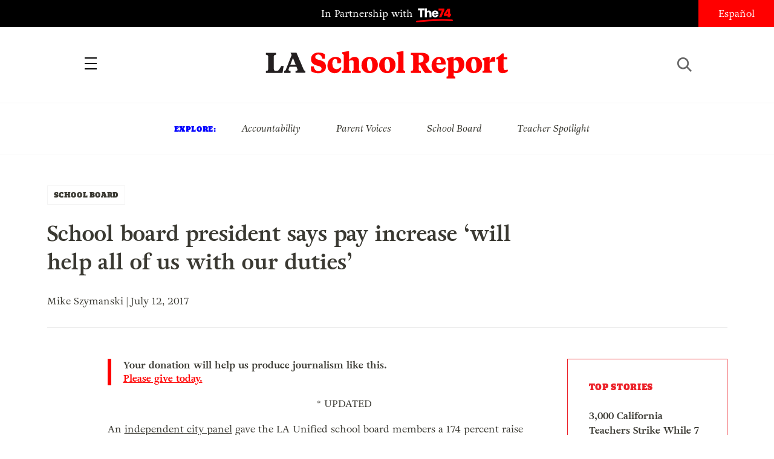

--- FILE ---
content_type: text/html; charset=UTF-8
request_url: https://www.laschoolreport.com/school-board-president-says-pay-increase-to-125000-comes-as-a-total-surprise/
body_size: 12377
content:
<!--  --><!doctype html>
<html lang="en-US" class="no-js">
<head>
	<!-- Setup -->
    <meta charset="UTF-8">
	<meta name="viewport" content="width=device-width, initial-scale=1.0" />
	<meta name="format-detection" content="telephone=no">
	
	<!-- Title -->
	<title>School board president says pay increase &#8216;will help all of us with our duties&#8217;  |  LA School Report</title>
    
    <!-- SEO -->
    <meta name="description" content="* UPDATED An independent city panel gave the LA Unified school board members a 174 percent raise on Monday night, from $45,627 to $125,000, but according to new board President Ref Rodriguez, it was an unexpected development. “This is a total surprise,” Rodriguez told LA School Report. “But it will help all of us with our...">
    <meta name="keywords" content="education, politics, los angeles">
    
        <!-- Facebook OG Integration -->
    <meta property="og:title" content="School board president says pay increase &#8216;will help all of us with our duties&#8217;  |  LA School Report" />
    <meta property="og:description" content="* UPDATED An independent city panel gave the LA Unified school board members a 174 percent raise on Monday night, from $45,627 to $125,000, but according to new board President Ref Rodriguez, it was an unexpected development. “This is a total surprise,” Rodriguez told LA School Report. “But it will help all of us with our...">
    <meta property="og:type" content="website"/>
    <meta property="og:url" content="https://www.laschoolreport.com/school-board-president-says-pay-increase-to-125000-comes-as-a-total-surprise/" />
	        <meta property="og:image" content="https://www.laschoolreport.com/wp-content/uploads/2017/07/Dr.RefRodriguez-2017-640x431.jpg" />

	<!-- Twitter Card Integration -->
    <meta name="twitter:card" content="summary_large_image">
    <meta name="twitter:site" content="@LASchoolReport">
    <meta name="twitter:title" content="School board president says pay increase &#8216;will help all of us with our duties&#8217;  |  LA School Report">
    <meta name="twitter:description" content="* UPDATED An independent city panel gave the LA Unified school board members a 174 percent raise on Monday night, from $45,627 to $125,000, but according to new board President Ref Rodriguez, it was an unexpected development. “This is a total surprise,” Rodriguez told LA School Report. “But it will help all of us with our...">
    <meta name="twitter:image" content="https://www.laschoolreport.com/wp-content/uploads/2017/07/Dr.RefRodriguez-2017-640x431.jpg">
    	
    <!-- Fonts and Styles-->
    <link rel='stylesheet' type='text/css' media='all' href="https://code.ionicframework.com/ionicons/2.0.1/css/ionicons.min.css" />
	<script src="https://use.typekit.net/ewo3bbs.js"></script>
    <script>try{Typekit.load({ async: true });}catch(e){}</script>

	<meta name='robots' content='max-image-preview:large' />
<script type="text/javascript">
window._wpemojiSettings = {"baseUrl":"https:\/\/s.w.org\/images\/core\/emoji\/14.0.0\/72x72\/","ext":".png","svgUrl":"https:\/\/s.w.org\/images\/core\/emoji\/14.0.0\/svg\/","svgExt":".svg","source":{"concatemoji":"https:\/\/www.laschoolreport.com\/wp-includes\/js\/wp-emoji-release.min.js?ver=6.1.9"}};
/*! This file is auto-generated */
!function(e,a,t){var n,r,o,i=a.createElement("canvas"),p=i.getContext&&i.getContext("2d");function s(e,t){var a=String.fromCharCode,e=(p.clearRect(0,0,i.width,i.height),p.fillText(a.apply(this,e),0,0),i.toDataURL());return p.clearRect(0,0,i.width,i.height),p.fillText(a.apply(this,t),0,0),e===i.toDataURL()}function c(e){var t=a.createElement("script");t.src=e,t.defer=t.type="text/javascript",a.getElementsByTagName("head")[0].appendChild(t)}for(o=Array("flag","emoji"),t.supports={everything:!0,everythingExceptFlag:!0},r=0;r<o.length;r++)t.supports[o[r]]=function(e){if(p&&p.fillText)switch(p.textBaseline="top",p.font="600 32px Arial",e){case"flag":return s([127987,65039,8205,9895,65039],[127987,65039,8203,9895,65039])?!1:!s([55356,56826,55356,56819],[55356,56826,8203,55356,56819])&&!s([55356,57332,56128,56423,56128,56418,56128,56421,56128,56430,56128,56423,56128,56447],[55356,57332,8203,56128,56423,8203,56128,56418,8203,56128,56421,8203,56128,56430,8203,56128,56423,8203,56128,56447]);case"emoji":return!s([129777,127995,8205,129778,127999],[129777,127995,8203,129778,127999])}return!1}(o[r]),t.supports.everything=t.supports.everything&&t.supports[o[r]],"flag"!==o[r]&&(t.supports.everythingExceptFlag=t.supports.everythingExceptFlag&&t.supports[o[r]]);t.supports.everythingExceptFlag=t.supports.everythingExceptFlag&&!t.supports.flag,t.DOMReady=!1,t.readyCallback=function(){t.DOMReady=!0},t.supports.everything||(n=function(){t.readyCallback()},a.addEventListener?(a.addEventListener("DOMContentLoaded",n,!1),e.addEventListener("load",n,!1)):(e.attachEvent("onload",n),a.attachEvent("onreadystatechange",function(){"complete"===a.readyState&&t.readyCallback()})),(e=t.source||{}).concatemoji?c(e.concatemoji):e.wpemoji&&e.twemoji&&(c(e.twemoji),c(e.wpemoji)))}(window,document,window._wpemojiSettings);
</script>
<style type="text/css">
img.wp-smiley,
img.emoji {
	display: inline !important;
	border: none !important;
	box-shadow: none !important;
	height: 1em !important;
	width: 1em !important;
	margin: 0 0.07em !important;
	vertical-align: -0.1em !important;
	background: none !important;
	padding: 0 !important;
}
</style>
	<link rel='stylesheet' id='wp-block-library-css' href='https://www.laschoolreport.com/wp-includes/css/dist/block-library/style.min.css?ver=6.1.9' type='text/css' media='all' />
<link rel='stylesheet' id='classic-theme-styles-css' href='https://www.laschoolreport.com/wp-includes/css/classic-themes.min.css?ver=1' type='text/css' media='all' />
<style id='global-styles-inline-css' type='text/css'>
body{--wp--preset--color--black: #000000;--wp--preset--color--cyan-bluish-gray: #abb8c3;--wp--preset--color--white: #ffffff;--wp--preset--color--pale-pink: #f78da7;--wp--preset--color--vivid-red: #cf2e2e;--wp--preset--color--luminous-vivid-orange: #ff6900;--wp--preset--color--luminous-vivid-amber: #fcb900;--wp--preset--color--light-green-cyan: #7bdcb5;--wp--preset--color--vivid-green-cyan: #00d084;--wp--preset--color--pale-cyan-blue: #8ed1fc;--wp--preset--color--vivid-cyan-blue: #0693e3;--wp--preset--color--vivid-purple: #9b51e0;--wp--preset--gradient--vivid-cyan-blue-to-vivid-purple: linear-gradient(135deg,rgba(6,147,227,1) 0%,rgb(155,81,224) 100%);--wp--preset--gradient--light-green-cyan-to-vivid-green-cyan: linear-gradient(135deg,rgb(122,220,180) 0%,rgb(0,208,130) 100%);--wp--preset--gradient--luminous-vivid-amber-to-luminous-vivid-orange: linear-gradient(135deg,rgba(252,185,0,1) 0%,rgba(255,105,0,1) 100%);--wp--preset--gradient--luminous-vivid-orange-to-vivid-red: linear-gradient(135deg,rgba(255,105,0,1) 0%,rgb(207,46,46) 100%);--wp--preset--gradient--very-light-gray-to-cyan-bluish-gray: linear-gradient(135deg,rgb(238,238,238) 0%,rgb(169,184,195) 100%);--wp--preset--gradient--cool-to-warm-spectrum: linear-gradient(135deg,rgb(74,234,220) 0%,rgb(151,120,209) 20%,rgb(207,42,186) 40%,rgb(238,44,130) 60%,rgb(251,105,98) 80%,rgb(254,248,76) 100%);--wp--preset--gradient--blush-light-purple: linear-gradient(135deg,rgb(255,206,236) 0%,rgb(152,150,240) 100%);--wp--preset--gradient--blush-bordeaux: linear-gradient(135deg,rgb(254,205,165) 0%,rgb(254,45,45) 50%,rgb(107,0,62) 100%);--wp--preset--gradient--luminous-dusk: linear-gradient(135deg,rgb(255,203,112) 0%,rgb(199,81,192) 50%,rgb(65,88,208) 100%);--wp--preset--gradient--pale-ocean: linear-gradient(135deg,rgb(255,245,203) 0%,rgb(182,227,212) 50%,rgb(51,167,181) 100%);--wp--preset--gradient--electric-grass: linear-gradient(135deg,rgb(202,248,128) 0%,rgb(113,206,126) 100%);--wp--preset--gradient--midnight: linear-gradient(135deg,rgb(2,3,129) 0%,rgb(40,116,252) 100%);--wp--preset--duotone--dark-grayscale: url('#wp-duotone-dark-grayscale');--wp--preset--duotone--grayscale: url('#wp-duotone-grayscale');--wp--preset--duotone--purple-yellow: url('#wp-duotone-purple-yellow');--wp--preset--duotone--blue-red: url('#wp-duotone-blue-red');--wp--preset--duotone--midnight: url('#wp-duotone-midnight');--wp--preset--duotone--magenta-yellow: url('#wp-duotone-magenta-yellow');--wp--preset--duotone--purple-green: url('#wp-duotone-purple-green');--wp--preset--duotone--blue-orange: url('#wp-duotone-blue-orange');--wp--preset--font-size--small: 13px;--wp--preset--font-size--medium: 20px;--wp--preset--font-size--large: 36px;--wp--preset--font-size--x-large: 42px;}.has-black-color{color: var(--wp--preset--color--black) !important;}.has-cyan-bluish-gray-color{color: var(--wp--preset--color--cyan-bluish-gray) !important;}.has-white-color{color: var(--wp--preset--color--white) !important;}.has-pale-pink-color{color: var(--wp--preset--color--pale-pink) !important;}.has-vivid-red-color{color: var(--wp--preset--color--vivid-red) !important;}.has-luminous-vivid-orange-color{color: var(--wp--preset--color--luminous-vivid-orange) !important;}.has-luminous-vivid-amber-color{color: var(--wp--preset--color--luminous-vivid-amber) !important;}.has-light-green-cyan-color{color: var(--wp--preset--color--light-green-cyan) !important;}.has-vivid-green-cyan-color{color: var(--wp--preset--color--vivid-green-cyan) !important;}.has-pale-cyan-blue-color{color: var(--wp--preset--color--pale-cyan-blue) !important;}.has-vivid-cyan-blue-color{color: var(--wp--preset--color--vivid-cyan-blue) !important;}.has-vivid-purple-color{color: var(--wp--preset--color--vivid-purple) !important;}.has-black-background-color{background-color: var(--wp--preset--color--black) !important;}.has-cyan-bluish-gray-background-color{background-color: var(--wp--preset--color--cyan-bluish-gray) !important;}.has-white-background-color{background-color: var(--wp--preset--color--white) !important;}.has-pale-pink-background-color{background-color: var(--wp--preset--color--pale-pink) !important;}.has-vivid-red-background-color{background-color: var(--wp--preset--color--vivid-red) !important;}.has-luminous-vivid-orange-background-color{background-color: var(--wp--preset--color--luminous-vivid-orange) !important;}.has-luminous-vivid-amber-background-color{background-color: var(--wp--preset--color--luminous-vivid-amber) !important;}.has-light-green-cyan-background-color{background-color: var(--wp--preset--color--light-green-cyan) !important;}.has-vivid-green-cyan-background-color{background-color: var(--wp--preset--color--vivid-green-cyan) !important;}.has-pale-cyan-blue-background-color{background-color: var(--wp--preset--color--pale-cyan-blue) !important;}.has-vivid-cyan-blue-background-color{background-color: var(--wp--preset--color--vivid-cyan-blue) !important;}.has-vivid-purple-background-color{background-color: var(--wp--preset--color--vivid-purple) !important;}.has-black-border-color{border-color: var(--wp--preset--color--black) !important;}.has-cyan-bluish-gray-border-color{border-color: var(--wp--preset--color--cyan-bluish-gray) !important;}.has-white-border-color{border-color: var(--wp--preset--color--white) !important;}.has-pale-pink-border-color{border-color: var(--wp--preset--color--pale-pink) !important;}.has-vivid-red-border-color{border-color: var(--wp--preset--color--vivid-red) !important;}.has-luminous-vivid-orange-border-color{border-color: var(--wp--preset--color--luminous-vivid-orange) !important;}.has-luminous-vivid-amber-border-color{border-color: var(--wp--preset--color--luminous-vivid-amber) !important;}.has-light-green-cyan-border-color{border-color: var(--wp--preset--color--light-green-cyan) !important;}.has-vivid-green-cyan-border-color{border-color: var(--wp--preset--color--vivid-green-cyan) !important;}.has-pale-cyan-blue-border-color{border-color: var(--wp--preset--color--pale-cyan-blue) !important;}.has-vivid-cyan-blue-border-color{border-color: var(--wp--preset--color--vivid-cyan-blue) !important;}.has-vivid-purple-border-color{border-color: var(--wp--preset--color--vivid-purple) !important;}.has-vivid-cyan-blue-to-vivid-purple-gradient-background{background: var(--wp--preset--gradient--vivid-cyan-blue-to-vivid-purple) !important;}.has-light-green-cyan-to-vivid-green-cyan-gradient-background{background: var(--wp--preset--gradient--light-green-cyan-to-vivid-green-cyan) !important;}.has-luminous-vivid-amber-to-luminous-vivid-orange-gradient-background{background: var(--wp--preset--gradient--luminous-vivid-amber-to-luminous-vivid-orange) !important;}.has-luminous-vivid-orange-to-vivid-red-gradient-background{background: var(--wp--preset--gradient--luminous-vivid-orange-to-vivid-red) !important;}.has-very-light-gray-to-cyan-bluish-gray-gradient-background{background: var(--wp--preset--gradient--very-light-gray-to-cyan-bluish-gray) !important;}.has-cool-to-warm-spectrum-gradient-background{background: var(--wp--preset--gradient--cool-to-warm-spectrum) !important;}.has-blush-light-purple-gradient-background{background: var(--wp--preset--gradient--blush-light-purple) !important;}.has-blush-bordeaux-gradient-background{background: var(--wp--preset--gradient--blush-bordeaux) !important;}.has-luminous-dusk-gradient-background{background: var(--wp--preset--gradient--luminous-dusk) !important;}.has-pale-ocean-gradient-background{background: var(--wp--preset--gradient--pale-ocean) !important;}.has-electric-grass-gradient-background{background: var(--wp--preset--gradient--electric-grass) !important;}.has-midnight-gradient-background{background: var(--wp--preset--gradient--midnight) !important;}.has-small-font-size{font-size: var(--wp--preset--font-size--small) !important;}.has-medium-font-size{font-size: var(--wp--preset--font-size--medium) !important;}.has-large-font-size{font-size: var(--wp--preset--font-size--large) !important;}.has-x-large-font-size{font-size: var(--wp--preset--font-size--x-large) !important;}
.wp-block-navigation a:where(:not(.wp-element-button)){color: inherit;}
:where(.wp-block-columns.is-layout-flex){gap: 2em;}
.wp-block-pullquote{font-size: 1.5em;line-height: 1.6;}
</style>
<link rel='stylesheet' id='LASR-css' href='https://www.laschoolreport.com/wp-content/themes/LASR_MS/style.css?version=549435181&#038;ver=6.1.9' type='text/css' media='all' />
<link rel="https://api.w.org/" href="https://www.laschoolreport.com/wp-json/" /><link rel="alternate" type="application/json" href="https://www.laschoolreport.com/wp-json/wp/v2/posts/45287" /><link rel="EditURI" type="application/rsd+xml" title="RSD" href="https://www.laschoolreport.com/xmlrpc.php?rsd" />
<link rel="wlwmanifest" type="application/wlwmanifest+xml" href="https://www.laschoolreport.com/wp-includes/wlwmanifest.xml" />
<meta name="generator" content="WordPress 6.1.9" />
<link rel="canonical" href="https://www.laschoolreport.com/school-board-president-says-pay-increase-to-125000-comes-as-a-total-surprise/" />
<link rel='shortlink' href='https://www.laschoolreport.com/?p=45287' />
<link rel="alternate" type="application/json+oembed" href="https://www.laschoolreport.com/wp-json/oembed/1.0/embed?url=https%3A%2F%2Fwww.laschoolreport.com%2Fschool-board-president-says-pay-increase-to-125000-comes-as-a-total-surprise%2F" />
<link rel="alternate" type="text/xml+oembed" href="https://www.laschoolreport.com/wp-json/oembed/1.0/embed?url=https%3A%2F%2Fwww.laschoolreport.com%2Fschool-board-president-says-pay-increase-to-125000-comes-as-a-total-surprise%2F&#038;format=xml" />
<link rel="icon" href="https://www.laschoolreport.com/wp-content/uploads/2022/08/cropped-T74-LASR-Social-Avatar-02-32x32.png" sizes="32x32" />
<link rel="icon" href="https://www.laschoolreport.com/wp-content/uploads/2022/08/cropped-T74-LASR-Social-Avatar-02-192x192.png" sizes="192x192" />
<link rel="apple-touch-icon" href="https://www.laschoolreport.com/wp-content/uploads/2022/08/cropped-T74-LASR-Social-Avatar-02-180x180.png" />
<meta name="msapplication-TileImage" content="https://www.laschoolreport.com/wp-content/uploads/2022/08/cropped-T74-LASR-Social-Avatar-02-270x270.png" />
		<style type="text/css" id="wp-custom-css">
			/*
Welcome to Custom CSS!

To learn how this works, see http://wp.me/PEmnE-Bt
*/		</style>
		    
    <!-- GA TRACKING -->
	<script>
	  (function(i,s,o,g,r,a,m){i['GoogleAnalyticsObject']=r;i[r]=i[r]||function(){
	  (i[r].q=i[r].q||[]).push(arguments)},i[r].l=1*new Date();a=s.createElement(o),
	  m=s.getElementsByTagName(o)[0];a.async=1;a.src=g;m.parentNode.insertBefore(a,m)
	  })(window,document,'script','https://www.google-analytics.com/analytics.js','ga');
	  ga('create', 'UA-34015481-1', 'auto', { 'allowLinker': true });
	  ga('send', 'pageview');
	  ga('require','linker');
	  ga('linker:autoLink', ['domain1.tld', 'domain2.tld'], false, true);
	</script>

    <!-- GA4 TRACKING -->
    <script async src="https://www.googletagmanager.com/gtag/js?id=G-QVBK3NLJ0X"></script>
    <script>
        window.dataLayer = window.dataLayer || [];
        function gtag(){dataLayer.push(arguments);}
        gtag('js', new Date());

        gtag('config', 'G-QVBK3NLJ0X');
    </script>


    
        <!-- CHARTBEAT -->

        
        <script type='text/javascript'>
            (function() {
                /** CONFIGURATION START **/
                var _sf_async_config = window._sf_async_config = (window._sf_async_config || {});
                _sf_async_config.uid = 66128;
                _sf_async_config.domain = 'laschoolreport.com';
                _sf_async_config.useCanonical = true;
                _sf_async_config.useCanonicalDomain = true;
                _sf_async_config.sections = 'SCHOOL BOARD'; //SET PAGE SECTION(S)
                _sf_async_config.authors = 'Mike Szymanski'; //SET PAGE AUTHOR(S)
                /** CONFIGURATION END **/
                function loadChartbeat() {
                    var e = document.createElement('script');
                    var n = document.getElementsByTagName('script')[0];
                    e.type = 'text/javascript';
                    e.async = true;
                    e.src = '//static.chartbeat.com/js/chartbeat.js';
                    n.parentNode.insertBefore(e, n);
                }
                loadChartbeat();
            })();
        </script>
        <script async src="//static.chartbeat.com/js/chartbeat_mab.js"></script>

    
</head>
<body class="page_school-board-president-says-pay-increase-to-125000-comes-as-a-total-surprise">
	<div id="wrapper">

		<!-- HEADER -->
		<header>
    		<div id="header_top">
				<p class="partnership">
					<a href="https://www.the74million.org">In Partnership with <span>74</span></a>
				</p>
				<ul class="social">
					<li><a href="https://twitter.com/LASchoolReport" target="_blank" class="ion-social-twitter"><span>Twitter</span></a></li>
					<li><a href="https://www.facebook.com/LASchoolReport" target="_blank" class="ion-social-facebook"><span>Facebook</span></a></li>
				</ul>
				<div id="language">
					<a href=http://espanol.laschoolreport.com>Español</a>				</div>
			</div>
			<nav>
				<div class="nav_container">
					<a id="close_nav" class="close"></a>
					<ul>
						<li><a href="/category/news">News</a></li>
						<li><a href="/category/commentary">Commentary</a></li>
						<li><a href="/category/la-parents">LA Parents</a></li>
												<li><a href="https://www.the74million.org/about">About</a></li>
						<span class="mobile">
							<li><a id="show_explore" href="#">Explore</a></li>
								                        <li class="explore_mobile em_exp"><a href="https://www.laschoolreport.com/tag/accountability/">Accountability</a></li>
								                        <li class="explore_mobile em_exp"><a href="https://www.laschoolreport.com/tag/parent-voices/">Parent Voices</a></li>
								                        <li class="explore_mobile em_exp"><a href="https://www.laschoolreport.com/tag/school-board/">School Board</a></li>
								                        <li class="explore_mobile em_exp"><a href="https://www.laschoolreport.com/tag/teacher-spotlight/">Teacher Spotlight</a></li>
														<li><a id="show_contact" href="#">Contact</a></li>
							<li class="explore_mobile em_address">
								<a href="/cdn-cgi/l/email-protection#137a7d757c537f7260707b7c7c7f6176637c61673d707c7e"><span class="__cf_email__" data-cfemail="dcb5b2bab39cb0bdafbfb4b3b3b0aeb9acb3aea8f2bfb3b1">[email&#160;protected]</span><br/>
									<span>149 South Barrington Ave,</span>
									<span>Suite 249,<br/></span>
									<span>Los Angeles, CA 90049</span>
								</a>
							</li>
							<hr/>
							<ul class="social">
								<li><a href="https://twitter.com/LASchoolReport" target="_blank" class="ion-social-twitter"><span>Twitter</span></a></li>
								<li><a href="https://www.facebook.com/LASchoolReport" target="_blank" class="ion-social-facebook"><span>Facebook</span></a></li>
							</ul>
							<li class="language"><a href=http://espanol.laschoolreport.com>Español</a></li><br/>
							<p>Copyright © 2026 LA School Report</p>
						</span>
					</ul>
				</div>
			</nav>
			<div id="header_bottom">
				<h1><span><a href="https://www.laschoolreport.com">LA School Report</a></span></h1>
				<div id="hamburger"></div>
				<div id="search">
					<div id="search_button"></div>
					<form role="search" method="get" id="searchform" class="searchform" action="https://www.laschoolreport.com" placeholder="search">
						<input type="text" placeholder="Search" value="" name="s" id="s">
					</form>
					<div id="search_x"></div>
				</div>
			</div>
			<div id="header_top_mobile">
				<p class="partnership">In Partnership with <span>74</span></p>
			</div>
		</header>
    
		<!-- EXPLORE -->
		<section id="explore">
			<ul>
				<h3>Explore:</h3>
									<li class="explore_mobile em_exp"><a href="https://www.laschoolreport.com/tag/accountability/">Accountability</a></li>
									<li class="explore_mobile em_exp"><a href="https://www.laschoolreport.com/tag/parent-voices/">Parent Voices</a></li>
									<li class="explore_mobile em_exp"><a href="https://www.laschoolreport.com/tag/school-board/">School Board</a></li>
									<li class="explore_mobile em_exp"><a href="https://www.laschoolreport.com/tag/teacher-spotlight/">Teacher Spotlight</a></li>
							</ul>
		</section> 


		
		<!-- CONTENT -->
				<div class="content">   
			<div class="story">
				<div class="story_header">
					<div class="category">
						<a href="https://www.laschoolreport.com/category/lausd-school-board-meeting-news/">SCHOOL BOARD</a>
					</div>
					<div class="tags">
						<ul>
												</ul>
					</div>
					<h1>School board president says pay increase &#8216;will help all of us with our duties&#8217;</h1>
										<p class="credits"> Mike Szymanski | July 12, 2017</p><br/>
					<hr/>
				</div>
				<div class="storyContainer">
					<div id="social_sidebar">
						<ul id="sidebar_listing">
                            <li><a class="ion-social-twitter" href="https://twitter.com/intent/tweet?url=https://www.laschoolreport.com/school-board-president-says-pay-increase-to-125000-comes-as-a-total-surprise/&text=School+board+president+says+pay+increase+%E2%80%98will+help+all+of+us+with+our+duties%E2%80%99 @LASchoolReport" target="_blank"><span>Twitter</span></a></li>
							<li><a class="ion-social-facebook" href="https://www.facebook.com/sharer/sharer.php?u=https://www.laschoolreport.com/school-board-president-says-pay-increase-to-125000-comes-as-a-total-surprise/" target="_blank"><span>Facebook</span></a></li>
							<li><a class="ion-email" href="/cdn-cgi/l/email-protection#[base64]"><span>Mail</span></a></li>
						</ul>
					</div>
					<div class="storySidebar">
					
						<!-- TOP STORIES -->
						<section id="top_stories" class="sidebar_unit">
							<ul>
								<h3>Top Stories</h3>
																	<li><a href="https://www.laschoolreport.com/3000-california-teachers-school-staffers-strike-while-7-unions-declare-impasse/">3,000 California Teachers Strike While 7 Unions Declare Impasse</a></li>
																	<li><a href="https://www.laschoolreport.com/what-fewer-international-students-means-for-california/">What Fewer International Students Means for California</a></li>
																	<li><a href="https://www.laschoolreport.com/how-california-can-protect-students-from-washingtons-uncertainty/">How California Can Protect Students from Washington’s Uncertainty</a></li>
																</ul>
						</section>
						<div id="newsletter_signup_sb" class="sidebar_unit signup_form">
							<h4><center>SIGN UP FOR OUR NEWSLETTER</center></h4>
											<form id="email_capture" class="email-form" action="" method="POST">
			<input type="submit" value="Submit">
			<span>
				<input type="email" name="email" placeholder="Email Address">
                <input id="last_name" name="last_name" type="text" value=""  />
            </span>
		</form>
		<p class="gratitude" style="text-align:left"></p> 
						</div>
									<!-- FROM THE 74 -->
			<section id="from74" class="sidebar_unit">
				<h3>from  <span>74</span></h3>
				<ul>
									<li>
						<a href="https://www.the74million.org/article/shut-out-inequitable-access-to-after-school-programs-grows/" target="_blank">
							<p>Shut Out: Inequitable Access to After School Programs Grows</p>
						</a>      
					</li>
									<li>
						<a href="https://www.the74million.org/article/zodiac-sign-assigned-seating-this-teacher-says-it-works/" target="_blank">
							<p>Zodiac Sign Assigned Seating? This Teacher Says It Works</p>
						</a>      
					</li>
									<li>
						<a href="https://www.the74million.org/zero2eight/as-time-runs-out-a-dozen-head-start-families-and-providers-share-their-fears/" target="_blank">
							<p>As Time Runs Out, a Dozen Head Start Families and Providers Share Their Fears</p>
						</a>      
					</li>
									<li>
						<a href="https://www.the74million.org/article/how-work-based-learning-helped-two-oakland-teens-take-flight-literally/" target="_blank">
							<p>How Work-Based Learning Helped Two Oakland Teens Take Flight — Literally</p>
						</a>      
					</li>
								</ul>
			</section>
					</div>
					<div class="storyContent">
                        <p class="cta">Your donation will help us produce journalism like this. <a href="https://the74.fundjournalism.org/donate/?campaign=701Jw00000Nx0ZrIAJ">Please give today.</a></p>
                        <!--<p class="cta">Get stories like this delivered straight to your inbox. <a href="http://www.laschoolreport.com/newsletter/">Sign up for the LA School Report newsletter.</a></p>-->
                        <p><img decoding="async" class="size-medium wp-image-45085 alignleft" src="http://laschoolreport.com/wp-content/uploads/2017/07/Dr.RefRodriguez-2017-320x215.jpg" alt="" width="320" height="215" /><span style="font-weight: 400">* UPDATED</span></p>
<p><span style="font-weight: 400">An <a href="http://lacity.granicus.com/MediaPlayer.php?view_id=46&amp;clip_id=17089">independent city panel</a> gave the LA Unified school board members a 174 percent raise on Monday night, from $45,627 to $125,000, but according to <a href="http://laschoolreport.com/ref-rodriguez-is-elected-lausd-board-president-and-wins-near-unanimous-support-for-his-kids-first-resolution/">new board President Ref Rodriguez</a>, it was an unexpected development.</span></p>
<p><span style="font-weight: 400">“This is a total surprise,” Rodriguez told LA School Report. “But it will help all of us with our duties. I don’t think any of us expected this, but I know personally it does help my situation.</span> <span style="font-weight: 400">I visit a lot of classrooms.”</span></p>
<p><span style="font-weight: 400">Rodriguez gave up his job as a charter school administrator when he ran for the office, and in his first year on the board he took the part-time salary of $26,346, as did three other board members at the time.</span></p>
<p><span style="font-weight: 400">George McKenna, Scott Schmerelson, and Richard Vladovic — who retired from LA Unified after careers in teaching and administration — have been serving on the school board in the full-time capacity and earning $45,637, which is comparable to the pay rate of a beginning LA Unified teacher. They are expected to continue as full-timers.</span></p>
<p><span style="font-weight: 400">Newcomers Kelly Gonez and Nick Melvoin said they plan to be full-timers, and Rodriguez switched to full-time status last year. The only part-timer on this new board is Mónica García, who said, &#8220;I thank the</span> commission for their work. They have forever changed the considerations of those who run for school board. I am assessing impact on my personal commitments and will share my plan once I know it.&#8221;</p>
<p>García disclosed that at the LA County Probation Department she makes $110,892 a year as head of commission services.</p>
<div id="AppleMailSignature"></div>
<p><span style="font-weight: 400">The school board pay raise also boosts the part-time salary to $50,000. Jefferson Crain, the board secretariat who handles the school board meetings, said the board members can change their status month-to-month.</span></p>
<p><span style="font-weight: 400">Past school board members Mónica Ratliff and Steve Zimmer took part-time salaries, even though they were working full-time hours for the school board. But Zimmer was committed to his college teaching duties as well as long hours for the board — he was working at 10:30 the night in December 2015 when a <a href="http://laschoolreport.com/lausd-declares-schools-safe-opening-investigation-continues/">threatening bomb scare</a> email came to him that ended up closing the whole school district down for a day. Ratliff took a job as a teacher in a nearby school district, and she lobbied for the school board pay to be increased even though she is no longer on the board. </span></p>
<div id="attachment_44896" style="width: 330px" class="wp-caption alignright"><img aria-describedby="caption-attachment-44896" decoding="async" loading="lazy" class="wp-image-44896 size-medium" src="http://laschoolreport.com/wp-content/uploads/2017/06/MonicaRatliffGoodbye-320x215.jpg" alt="" width="320" height="215" srcset="https://www.laschoolreport.com/wp-content/uploads/2017/06/MonicaRatliffGoodbye-320x215.jpg 320w, https://www.laschoolreport.com/wp-content/uploads/2017/06/MonicaRatliffGoodbye-120x81.jpg 120w, https://www.laschoolreport.com/wp-content/uploads/2017/06/MonicaRatliffGoodbye-640x431.jpg 640w, https://www.laschoolreport.com/wp-content/uploads/2017/06/MonicaRatliffGoodbye.jpg 654w" sizes="(max-width: 320px) 100vw, 320px" /><p id="caption-attachment-44896" class="wp-caption-text">Mónica Ratliff lobbies for a school board raise.</p></div>
<p><span style="font-weight: 400">In recent history, the only person who had a full-time job outside of the district was past school board member Tamar Galatzan who works as an assistant city attorney. She was beaten by Schmerelson, in part, because some constituents thought she wasn’t accessible.</span></p>
<p><span style="font-weight: 400">Ratliff noted at <a href="http://lacity.granicus.com/MediaPlayer.php?view_id=46&amp;clip_id=17089">Monday night&#8217;s meeting</a> that “people don&#8217;t like it as an excuse that you&#8217;re working, even as a teacher&#8221; when they wanted to talk to a school board member. She said her constituents didn&#8217;t like it when she had to delegate staff members to attend meetings. </span></p>
<p><span style="font-weight: 400">&#8220;People didn&#8217;t like that, they expect you to be on call 24-7 every day of the year,&#8221; Ratliff said. &#8220;You have to be independently wealthy or retired to serve the way it is now.&#8221; She said trying to make it on a $45,000 salary was difficult. </span><span style="font-weight: 400"> Ratliff said she thought the school board salaries should be at least equal to the city council seats, earning $191,000 a year.</span></p>
<p><span style="font-weight: 400">Yolie Flores, who was elected in 2007 to the school board, said she didn&#8217;t run for re-election in order to make enough money to send her nephew to college.</span></p>
<p>Rodriguez appreciated the two former school board members speaking to the committee but said he expected the salaries to remain the same.</p>
<p><span style="font-weight: 400">“I don’t know if we need to be making as much as a city councilman, but our districts are bigger than the council districts, and we do serve a lot of students and schools. I have more than 200 schools in my district, and that doesn’t count the charter schools,” Rodriguez said.</span></p>
<p>Noting that salary was not what motivated any of the board members to run for office, Rodriguez said, “I think this additional money will open up the idea of running for school board to a wider range of people. People will not have to worry as much about their own personal fiscal issues when accepting a call for public service.”</p>
<p><span style="font-weight: 400">The pay raise decisions are not made by the board or the superintendent, but by the independent Board of Education Compensation Review Committee, which meets every five years. It’s the first time in 10 years the committee has given school board members a raise. The salary funds are earmarked in the district’s general fund and are fully compensated by the state of California.</span></p>
<p>A member of the committee, Efren Martinez, issued a statement Wednesday: &#8220;My motion and our committee’s action today was long overdue. Providing compensation that enables people of modest means to serve our district as board of education members is essential to delivering the quality of education that our students need and deserve.”</p>
<p>Martinez, who is vice chair of the committee, added, “Providing compensation that enables LAUSD Board of Education members to serve the district full-time empowers them to most effectively play the critical oversight role with which they are entrusted and are already doing in order to serve our students better.”</p>
<p><span style="font-weight: 400">Board members for the largest school district in the country, New York, are appointed and receive no salary. Salaries for California state Senate and Assembly are $104,000 plus per diem.</span></p>
<p><span style="font-weight: 400">“I appreciate that this independent panel recognized the broad scope of our work,” Rodriguez said. “I knew what I was getting into, I think we all do, but it can be a painful readjustment, and it shouldn’t have to be a financial issue for those who become board members.”</span></p>
<hr />
<p><em>* This article has been updated to add statements from Mónica García and  Efren Martinez and to correct Tamar Galatzan&#8217;s present job.</em></p>
					</div>
				</div>
			</div>
			
						
		
			<!-- READ NEXT -->
			<section id="read_next">
				<div class="section_header">
					<h3>Read Next</h3>
				</div>  
				<div id="read_next_container">
					<ul>
												<li class="">
							<a href="https://www.laschoolreport.com/california-legislators-to-try-again-to-make-kindergarten-mandatory/">
											
																<div class="rn_image" style="background-image: url('https://www.laschoolreport.com/wp-content/uploads/2026/01/kindergarten-in-California-320x192.jpg');"></div>	
											
								<div class="rn_title"> 
																		<div class="meta_label">NEWS</div> 		
													
									<p>California Legislators to Try Again to Make Kindergarten Mandatory</p>
								</div>
							</a>
						</li>
												<li class="">
							<a href="https://www.laschoolreport.com/trump-administration-plans-to-freeze-billions-in-childcare-funding-to-california/">
											
																<div class="rn_image" style="background-image: url('https://www.laschoolreport.com/wp-content/uploads/2026/01/Donald-Trump-school-choice-order-320x192.jpg');"></div>	
											
								<div class="rn_title"> 
																		<div class="meta_label">NEWS</div> 		
													
									<p>Trump Administration Plans to Freeze Billions in Childcare Funding to California</p>
								</div>
							</a>
						</li>
												<li class="">
							<a href="https://www.laschoolreport.com/food-insecurity-is-surging-among-child-care-providers/">
											
																<div class="rn_image" style="background-image: url('https://www.laschoolreport.com/wp-content/uploads/2026/01/food-insecurity-child-care-320x192.jpg');"></div>	
											
								<div class="rn_title"> 
																		<div class="meta_label">NEWS</div> 		
													
									<p>Food Insecurity Is Surging Among Child Care Providers</p>
								</div>
							</a>
						</li>
												<li class="">
							<a href="https://www.laschoolreport.com/l-a-fires-schools-mourn-losses-celebrate-progress-on-anniversary/">
											
																<div class="rn_image" style="background-image: url('https://www.laschoolreport.com/wp-content/uploads/2026/01/los-angeles-wildfires-anniversary-320x192.png');"></div>	
											
								<div class="rn_title"> 
																		<div class="meta_label">NEWS</div> 		
													
									<p>L.A. Fires: Schools Mourn Losses, Celebrate Progress on Anniversary</p>
								</div>
							</a>
						</li>
												<li class="">
							<a href="https://www.laschoolreport.com/lausd-taps-private-funders-to-level-the-playing-field-between-district-schools/">
											
																<div class="rn_image" style="background-image: url('https://www.laschoolreport.com/wp-content/uploads/2026/01/la-school-fundraising-320x192.png');"></div>	
											
								<div class="rn_title"> 
																		<div class="meta_label">NEWS</div> 		
													
									<p>LAUSD Taps Private Funders to ‘Level the Playing Field’ Between District Schools</p>
								</div>
							</a>
						</li>
												<li class="">
							<a href="https://www.laschoolreport.com/layoffs-cuts-and-closures-are-coming-to-lausd-schools-as-district-confronts-budget-shortfalls/">
											
																<div class="rn_image" style="background-image: url('https://www.laschoolreport.com/wp-content/uploads/2025/12/los-angeles-budget-cuts-320x192.png');"></div>	
											
								<div class="rn_title"> 
																		<div class="meta_label">NEWS</div> 		
													
									<p>Layoffs, Cuts and Closures Are Coming to LAUSD Schools As District Confronts Budget Sho...</p>
								</div>
							</a>
						</li>
												<li class="">
							<a href="https://www.laschoolreport.com/how-can-los-angeles-schools-have-a-looming-1-6b-deficit-with-19b-in-revenues/">
											
																<div class="rn_image" style="background-image: url('https://www.laschoolreport.com/wp-content/uploads/2025/12/childrens-diverse-literature-320x192.jpg');"></div>	
											
								<div class="rn_title"> 
																		<div class="meta_label">ANALYSIS</div> 		
													
									<p>How Can Los Angeles’ Schools Have a Looming $1.6B Deficit With $19B in Revenues?</p>
								</div>
							</a>
						</li>
												<li class="">
							<a href="https://www.laschoolreport.com/rob-reiner-spent-a-decade-fighting-for-california-kids/">
											
																<div class="rn_image" style="background-image: url('https://www.laschoolreport.com/wp-content/uploads/2025/12/rob-reiner-children-education-3-320x192.jpg');"></div>	
											
								<div class="rn_title"> 
																		<div class="meta_label">NEWS</div> 		
													
									<p>Rob Reiner Spent a Decade Fighting For California Kids</p>
								</div>
							</a>
						</li>
												<li class="hidden" ></li>
						<li class="hidden" ></li>
						<li class="hidden" ></li>
						<li class="hidden" ></li>
						<li class="hidden" ></li>
						<li class="hidden" ></li>
						<li class="hidden" ></li>
						<li class="hidden" ></li>
					</ul>
				</div>
		</section>
		
		</div><!-- close the content --> 
        
        <!-- FOOTER -->
		<footer>
			<div id="footer_container">
				<div class="ft_social">
					<img src="https://www.laschoolreport.com/wp-content/themes/LASR_MS/images/la-school-report-logo_footer.svg" width="292" height="auto" alt=""/><br/>
					<ul class="social">
						<li><a href="https://twitter.com/LASchoolReport" target="_blank" class="ion-social-twitter"><span>Twitter</span></a></li>
						<li><a href="https://www.facebook.com/LASchoolReport" target="_blank" class="ion-social-facebook"><span>Facebook</span></a></li>
					</ul>
					Copyright © 2026 LA School Report
				</div>
				<div class="ft_contact">
					<span id="newsletter-form-ft">
                        <h3>Sign up for Updates</h3>
                        <div id="newsletter_signup_ft" class="alternate">
                            				<form id="email_capture" class="email-form" action="" method="POST">
			<input type="submit" value="Submit">
			<span>
				<input type="email" name="email" placeholder="Email Address">
                <input id="last_name" name="last_name" type="text" value=""  />
            </span>
		</form>
		<p class="gratitude" style="text-align:left"></p>                        </div>
                    </span>
					<h3>Contact Us</h3>
					<p><a class="contact_us" href="/cdn-cgi/l/email-protection#83eaede5ecc3efe2f0e0ebececeff1e6f3ecf1f7ade0ecee"><span class="__cf_email__" data-cfemail="abc2c5cdc4ebc7cad8c8c3c4c4c7d9cedbc4d9df85c8c4c6">[email&#160;protected]</span></a></p>
					<h3 class="supporters"><a href="https://www.the74million.org/page/supporters" target="_blank">Our Supporters</a></h3>
				</div>
			</div>
		</footer>
		
	</div><!--close the wrapper-->
	
	<script data-cfasync="false" src="/cdn-cgi/scripts/5c5dd728/cloudflare-static/email-decode.min.js"></script><script type='text/javascript' src='https://www.laschoolreport.com/wp-content/themes/LASR_MS/js/main.js?ver=549435181' id='main-js'></script>
<!-- PHP TIME CLOCK (4.118460893631) -->
<!--- SETUP THEME (0.0010027885437012) -->
<!---- 0.0010027885437012 -->
<!--- INIT (0.0011460781097412) -->
<!---- 0.0011460781097412 -->
<!--- ADJUST SEARCH PAGE POSTS (0.0060052871704102) -->
<!---- 0.0010008811950684 -->
<!---- 0.0010008811950684 -->
<!---- 0.0010008811950684 -->
<!---- 0.0010008811950684 -->
<!---- 0.0010008811950684 -->
<!---- 0.0010008811950684 -->
<!--- FEATURED TERMS (3.4868538379669) -->
<!---- 3.4868538379669 -->
<!--- STYLE EXCERPT MORE (0.0010008811950684) -->
<!---- 0.0010008811950684 -->
<!--- META DESCRIPTION (0.022918939590454) -->
<!---- 0.022918939590454 -->
<!--- META KEYWORDS (0.0010678768157959) -->
<!---- 0.0010678768157959 -->
<!--- ENQUEUE (0.0010297298431396) -->
<!---- 0.0010297298431396 -->
<!--- TRACK POST PREVIEWS (0.030323028564453) -->
<!---- 0.030323028564453 -->
<!--- ADD CHARTBEAT (0.0010530948638916) -->
<!---- 0.0010530948638916 -->
<!--- CURRENT LANGUAGE (0.017008781433105) -->
<!---- 0.0010020732879639 -->
<!---- 0.0010008811950684 -->
<!---- 0.00099992752075195 -->
<!---- 0.00099992752075195 -->
<!---- 0.0010008811950684 -->
<!---- 0.00099992752075195 -->
<!---- 0.00099992752075195 -->
<!---- 0.0010008811950684 -->
<!---- 0.0010008811950684 -->
<!---- 0.0010008811950684 -->
<!---- 0.0010008811950684 -->
<!---- 0.00099992752075195 -->
<!---- 0.0010008811950684 -->
<!---- 0.00099992752075195 -->
<!---- 0.00099992752075195 -->
<!---- 0.0010011196136475 -->
<!---- 0.00099992752075195 -->
<!--- STAFF MEMBERS (0.018322706222534) -->
<!---- 0.01728892326355 -->
<!---- 0.0010337829589844 -->
<!--- LIVESTREAM INFO (0.0049610137939453) -->
<!---- 0.0049610137939453 -->
<!--- CONTENT WITH CAPITONS (0.0082700252532959) -->
<!---- 0.0082700252532959 -->
<!--- TRANSLATION LINK (0.0050079822540283) -->
<!---- 0.0050079822540283 -->
<!--- TOP STORIES (0.4316828250885) -->
<!---- 0.4316828250885 -->
<!--- FROM THE 74 (0.0075490474700928) -->
<!---- 0.0075490474700928 -->
<!--- MORE STORIES (0.055529832839966) -->
<!---- 0.055529832839966 -->
 
<script defer src="https://static.cloudflareinsights.com/beacon.min.js/vcd15cbe7772f49c399c6a5babf22c1241717689176015" integrity="sha512-ZpsOmlRQV6y907TI0dKBHq9Md29nnaEIPlkf84rnaERnq6zvWvPUqr2ft8M1aS28oN72PdrCzSjY4U6VaAw1EQ==" data-cf-beacon='{"version":"2024.11.0","token":"7f49db83507a421098e9f6d7e967a3a7","r":1,"server_timing":{"name":{"cfCacheStatus":true,"cfEdge":true,"cfExtPri":true,"cfL4":true,"cfOrigin":true,"cfSpeedBrain":true},"location_startswith":null}}' crossorigin="anonymous"></script>
</body>
</html>


--- FILE ---
content_type: image/svg+xml
request_url: https://www.laschoolreport.com/wp-content/themes/LASR_MS/images/t74-logo.svg
body_size: 571
content:
<svg id="Group_46" data-name="Group 46" xmlns="http://www.w3.org/2000/svg" width="175.172" height="66.004" viewBox="0 0 175.172 66.004">
  <g id="Group_45" data-name="Group 45" transform="translate(9.334)">
    <g id="Group_44" data-name="Group 44">
      <path id="Path_9" data-name="Path 9" d="M152.507,118.818v8.95H142.035v32.427h-9.627V127.768H121.937v-8.95Z" transform="translate(-121.937 -118.535)"/>
      <path id="Path_10" data-name="Path 10" d="M169.26,132.133q3.266,3.577,3.266,9.824v18.353h-9.571V143.253a6.9,6.9,0,0,0-1.631-4.9,6.4,6.4,0,0,0-8.783,0,6.9,6.9,0,0,0-1.633,4.9v17.057H141.28V118.65h9.627v14.468a10.292,10.292,0,0,1,4-3.321,12.773,12.773,0,0,1,5.686-1.239A11.179,11.179,0,0,1,169.26,132.133Z" transform="translate(-108.685 -118.65)"/>
      <path id="Path_11" data-name="Path 11" d="M192.348,142.928H170.561a6.545,6.545,0,0,0,1.886,4.476,5.761,5.761,0,0,0,4.083,1.549,5.061,5.061,0,0,0,5.01-3.04h10.245a14.146,14.146,0,0,1-7.994,9.457,16.542,16.542,0,0,1-6.924,1.409,16.839,16.839,0,0,1-8.22-1.972,14,14,0,0,1-5.628-5.63,17.371,17.371,0,0,1-2.027-8.557,17.576,17.576,0,0,1,2-8.557,13.833,13.833,0,0,1,5.6-5.63,16.974,16.974,0,0,1,8.276-1.97,16.8,16.8,0,0,1,8.107,1.914,13.74,13.74,0,0,1,5.546,5.461,16.585,16.585,0,0,1,2,8.276A24.514,24.514,0,0,1,192.348,142.928Zm-9.683-5.349a4.948,4.948,0,0,0-1.688-3.94,6.217,6.217,0,0,0-4.223-1.464,6.1,6.1,0,0,0-4.081,1.407,6.247,6.247,0,0,0-2.054,4Z" transform="translate(-95.181 -114.667)"/>
      <path id="Path_12" data-name="Path 12" d="M206.981,127.147,193.47,160.081H182.155l13.622-31.638H179.733v-9.458h27.248Z" transform="translate(-82.34 -118.421)" fill="red"/>
      <path id="Path_13" data-name="Path 13" d="M194.8,153.1v-9.12l17.282-24.658h12.106v24.208h4.334v9.57h-4.334v6.756H213.041V153.1Zm19.086-21.335-7.77,11.765h7.77Z" transform="translate(-72.018 -118.192)" fill="red"/>
    </g>
  </g>
  <path id="Path_14" data-name="Path 14" d="M120.083,163.817a933.98,933.98,0,0,1,130.771-7.329q18.593.27,37.167,1.284c4.739.256,4.723-7.115,0-7.369a934.055,934.055,0,0,0-130.96,2.091q-18.528,1.605-36.978,3.952c-1.99.253-3.662,1.515-3.685,3.685-.019,1.8,1.71,3.935,3.685,3.685Z" transform="translate(-116.398 -97.834)" fill="#ff0006"/>
</svg>
